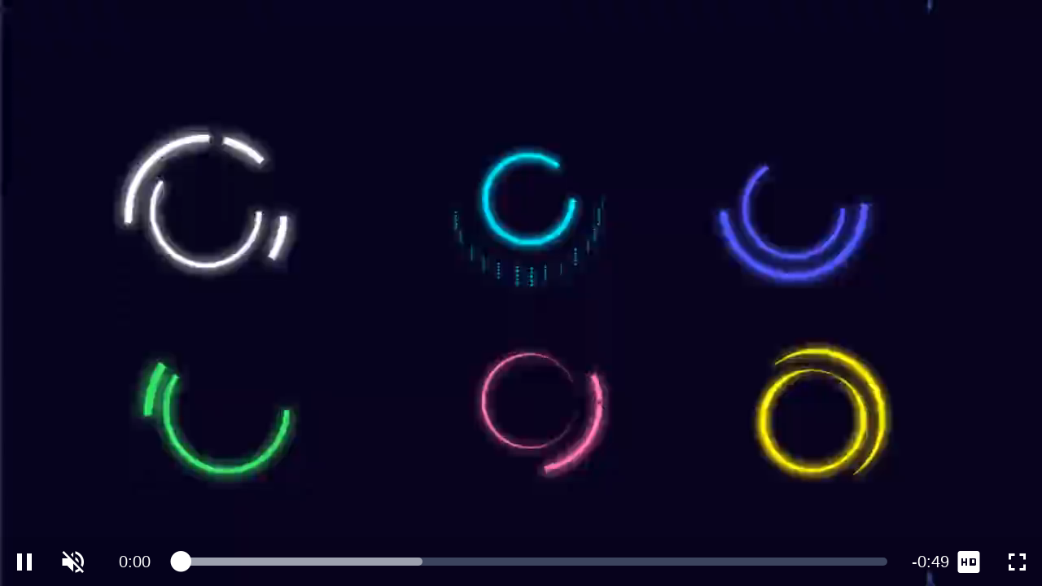

--- FILE ---
content_type: text/html; charset=utf-8
request_url: https://assetstore.unity.com/player/606c56a998a554ddf2316637?autoplay=1
body_size: -79
content:
<!DOCTYPE html>
<html>
<head>
    <style>
        body {
            margin: 0;
        }
    </style>
</head>
<body>
    
        <script nonce="" type="text/javascript" src="https://assetstorev2-prd-cdn.unity3d.com/vjs/video.min.js"></script>
<script nonce="" type="text/javascript" src="https://assetstorev2-prd-cdn.unity3d.com/vjs/videojs-hlsjs-plugin.js"></script>
<script nonce="" type="text/javascript" src="https://assetstorev2-prd-cdn.unity3d.com/vjs/videojs.hotkeys.js"></script>
<!-- script nonce="" type="text/javascript" src="https://assetstorev2-prd-cdn.unity3d.com/vjs/videojs-vtt-thumbnails.min.js"></script -->
<!-- script nonce="" type="text/javascript" src="https://assetstorev2-prd-cdn.unity3d.com/vjs/videojs-seek-buttons.min.js"></script -->
<script nonce="" type="text/javascript" src="https://assetstorev2-prd-cdn.unity3d.com/vjs/vjs-quality-picker.js"></script>
<link rel="stylesheet" href="https://assetstorev2-prd-cdn.unity3d.com/vjs/video-js-cdn.min.css">
<link rel="stylesheet" href="https://assetstorev2-prd-cdn.unity3d.com/vjs/skin-cyan.css">
<!-- link rel="stylesheet" href="https://assetstorev2-prd-cdn.unity3d.com/vjs/videojs-vtt-thumbnails.css" -->
<!-- link rel="stylesheet" href="https://assetstorev2-prd-cdn.unity3d.com/vjs/videojs-seek-buttons.css" -->
<video id='my-video'
       class='video-js vjs-default-skin vjs-big-play-centered'
       controls
       muted
       autoplay='autoplay'
       preload='auto'
       poster='https://assetstorev2-prd-cdn.unity3d.com/20210406/videos/70dfa059-750d-4309-b599-d4fe4e7e2f1d/thumbnail.png'
       data-setup='{}'>
    <script nonce="" type="text/javascript">
  
        var player = videojs('my-video',{
        html5: {
            hlsjsConfig: {
                autoStartLoad: 'autoplay' === 'autoplay',
                maxBufferLength: 16,
                maxMaxBufferLength: 32,
                maxBufferSize: 30*1000*1000,
                appendErrorMaxRetry: 5,
                startFragPrefetch: false,
                capLevelToPlayerSize: true,
                fragLoadingTimeOut: 8000,
                fragLoadingMaxRetry: 10,
                manifestLoadingTimeOut : 10000,
                manifestLoadingMaxRetry : 5
            }
        },
        controls: true,
        controlBar: {
            currentTimeDisplay:true,
            remainingTimeDisplay:true,
            timeDivider:false,
            durationDisplay:false
        }
        }, function(){
            this.hotkeys({
                volumeStep: 0.1,
                seekStep: 15,
                enableModifiersForNumbers: false,
                alwaysCaptureHotkeys: true
            });
        });
        // player.seekButtons({
        //     forward: 10,
        //     back: 15
        // });
        player.qualityPickerPlugin();
        player.src({
            type: 'application/x-mpegURL',
            src: '/playlist/606c56a998a554ddf2316637'});
  </script>

</video>

<style>
    .video-js {
        position: fixed;
        left: 0 !important;
        right: 0 !important;
        bottom: 0 !important;
        left: 0 !important;
        width: 100% !important;
        height: 100% !important;
    }
</style>
    
</body>
</html>

--- FILE ---
content_type: text/css
request_url: https://assetstorev2-prd-cdn.unity3d.com/vjs/skin-cyan.css
body_size: 698
content:
.video-js .vjs-menu-button-inline.vjs-slider-active,.video-js .vjs-menu-button-inline:focus,.video-js .vjs-menu-button-inline:hover,.video-js.vjs-no-flex .vjs-menu-button-inline{width:10em}.video-js .vjs-controls-disabled .vjs-big-play-button{display:none!important}.video-js .vjs-control{width:3em}.video-js .vjs-mute-control{padding:0}.video-js .vjs-current-time{width:4.5em;display:block}@media only screen and (max-width:760px){.video-js .vjs-time-control{display:none}}@media only screen and (max-width:640px){.video-js .vjs-menu-button-popup{display:none}}@media only screen and (max-width:560px){.video-js .skip-back{display:none}}@media only screen and (max-width:420px){.video-js .skip-forward{display:none}}.video-js .vjs-menu-button-inline:before{width:1.5em}.vjs-menu-button-inline .vjs-menu{left:3em}.vjs-paused.vjs-has-started.video-js .vjs-big-play-button,.video-js.vjs-ended .vjs-big-play-button,.video-js.vjs-paused .vjs-big-play-button{display:block}.video-js .vjs-load-progress div,.vjs-seeking .vjs-big-play-button,.vjs-waiting .vjs-big-play-button{display:none!important}.video-js .vjs-mouse-display:after,.video-js .vjs-play-progress:after{padding:0 .4em .3em}.video-js.vjs-ended .vjs-loading-spinner{display:none}.video-js.vjs-ended .vjs-big-play-button{display:block!important}video-js.vjs-ended .vjs-big-play-button,.video-js.vjs-paused .vjs-big-play-button,.vjs-paused.vjs-has-started.video-js .vjs-big-play-button{display:block}.video-js .vjs-big-play-button{top:50%;left:50%;margin-left:-1.5em;margin-top:-1em}.video-js .vjs-big-play-button{background-color:#2196f3;font-size:2.5em;border-radius:50%;height:2em!important;line-height:2em!important;margin-top:-1em!important}.video-js:hover .vjs-big-play-button,.video-js .vjs-big-play-button:focus,.video-js .vjs-big-play-button:active{background-color:#2196f3}.video-js .vjs-loading-spinner{border-color:#2196f3}.video-js .vjs-control-bar2{background-color:transparent}.video-js .vjs-control-bar{background-color:rgba(0,0,0,.06)!important;color:#fff;font-size:20px}.video-js .vjs-play-progress,.video-js .vjs-volume-level{background-color:#2196f3}.video-js .vjs-big-play-button{height:2em!important;width:2em!important;line-height:1.7em!important;margin-top:-1em!important;margin-left:-1em;border-width:4px}.video-js .vjs-icon-play:before,.video-js .vjs-big-play-button:before{font-size:40px}.video-js .vjs-progress-holder{font-size:1.7em;border-radius:10px}.video-js .vjs-progress-holder .vjs-play-progress,.video-js .vjs-progress-holder .vjs-load-progress,.video-js .vjs-progress-holder .vjs-load-progress div,.video-js .vjs-slider,.vjs-volume-level{border-radius:10px}.video-js .vjs-load-progress{background:rgba(255,255,255,.5)}

--- FILE ---
content_type: application/javascript
request_url: https://assetstorev2-prd-cdn.unity3d.com/vjs/videojs.hotkeys.js
body_size: 1726
content:
;(function(root,factory){if(typeof define==='function'&&define.amd){define([],factory.bind(this,root,root.videojs));}else if(typeof module!=='undefined'&&module.exports){module.exports=factory(root,root.videojs);}else{factory(root,root.videojs);}})(window,function(window,videojs){"use strict";window['videojs_hotkeys']={version:"0.2.17"};var hotkeys=function(options){var player=this;var pEl=player.el();var doc=document;var def_options={volumeStep:0.1,seekStep:5,enableMute:true,enableVolumeScroll:true,enableFullscreen:true,enableNumbers:true,enableJogStyle:false,alwaysCaptureHotkeys:false,enableModifiersForNumbers:true,enableInactiveFocus:true,playPauseKey:playPauseKey,rewindKey:rewindKey,forwardKey:forwardKey,volumeUpKey:volumeUpKey,volumeDownKey:volumeDownKey,muteKey:muteKey,fullscreenKey:fullscreenKey,customKeys:{}};var cPlay=1,cRewind=2,cForward=3,cVolumeUp=4,cVolumeDown=5,cMute=6,cFullscreen=7;var mergeOptions=videojs.mergeOptions||videojs.util.mergeOptions;options=mergeOptions(def_options,options||{});var volumeStep=options.volumeStep,seekStep=options.seekStep,enableMute=options.enableMute,enableVolumeScroll=options.enableVolumeScroll,enableFull=options.enableFullscreen,enableNumbers=options.enableNumbers,enableJogStyle=options.enableJogStyle,alwaysCaptureHotkeys=options.alwaysCaptureHotkeys,enableModifiersForNumbers=options.enableModifiersForNumbers,enableInactiveFocus=options.enableInactiveFocus;if(!pEl.hasAttribute('tabIndex')){pEl.setAttribute('tabIndex','-1');}
pEl.style.outline="none";if(alwaysCaptureHotkeys||!player.autoplay()){player.one('play',function(){pEl.focus();});}
if(enableInactiveFocus){player.on('userinactive',function(){var cancelFocusingPlayer=function(){clearTimeout(focusingPlayerTimeout);};var focusingPlayerTimeout=setTimeout(function(){player.off('useractive',cancelFocusingPlayer);if(doc.activeElement.parentElement==pEl.querySelector('.vjs-control-bar')){pEl.focus();}},10);player.one('useractive',cancelFocusingPlayer);});}
player.on('play',function(){var ifblocker=pEl.querySelector('.iframeblocker');if(ifblocker&&ifblocker.style.display===''){ifblocker.style.display="block";ifblocker.style.bottom="39px";}});var keyDown=function keyDown(event){var ewhich=event.which,curTime;var ePreventDefault=event.preventDefault;if(player.controls()){var activeEl=doc.activeElement;if(alwaysCaptureHotkeys||activeEl==pEl||activeEl==pEl.querySelector('.vjs-tech')||activeEl==pEl.querySelector('.vjs-control-bar')||activeEl==pEl.querySelector('.iframeblocker')){switch(checkKeys(event,player)){case cPlay:ePreventDefault();if(alwaysCaptureHotkeys){event.stopPropagation();}
if(player.paused()){player.play();}else{player.pause();}
break;case cRewind:ePreventDefault();curTime=player.currentTime()-seekStep;if(player.currentTime()<=seekStep){curTime=0;}
player.currentTime(curTime);break;case cForward:ePreventDefault();player.currentTime(player.currentTime()+seekStep);break;case cVolumeDown:ePreventDefault();if(!enableJogStyle){player.volume(player.volume()-volumeStep);}else{curTime=player.currentTime()-1;if(player.currentTime()<=1){curTime=0;}
player.currentTime(curTime);}
break;case cVolumeUp:ePreventDefault();if(!enableJogStyle){player.volume(player.volume()+volumeStep);}else{player.currentTime(player.currentTime()+1);}
break;case cMute:if(enableMute){player.muted(!player.muted());}
break;case cFullscreen:if(enableFull){if(player.isFullscreen()){player.exitFullscreen();}else{player.requestFullscreen();}}
break;default:if((ewhich>47&&ewhich<59)||(ewhich>95&&ewhich<106)){if(enableModifiersForNumbers||!(event.metaKey||event.ctrlKey||event.altKey)){if(enableNumbers){var sub=48;if(ewhich>95){sub=96;}
var number=ewhich-sub;ePreventDefault();player.currentTime(player.duration()*number*0.1);}}}
for(var customKey in options.customKeys){var customHotkey=options.customKeys[customKey];if(customHotkey&&customHotkey.key&&customHotkey.handler){if(customHotkey.key(event)){ePreventDefault();customHotkey.handler(player,options,event);}}}}}}};var doubleClick=function doubleClick(event){if(player.controls()){var activeEl=event.relatedTarget||event.toElement||doc.activeElement;if(activeEl==pEl||activeEl==pEl.querySelector('.vjs-tech')||activeEl==pEl.querySelector('.iframeblocker')){if(enableFull){if(player.isFullscreen()){player.exitFullscreen();}else{player.requestFullscreen();}}}}};var mouseScroll=function mouseScroll(event){if(player.controls()){var activeEl=event.relatedTarget||event.toElement||doc.activeElement;if(alwaysCaptureHotkeys||activeEl==pEl||activeEl==pEl.querySelector('.vjs-tech')||activeEl==pEl.querySelector('.iframeblocker')||activeEl==pEl.querySelector('.vjs-control-bar')){if(enableVolumeScroll){event=window.event||event;var delta=Math.max(-1,Math.min(1,(event.wheelDelta||-event.detail)));event.preventDefault();if(delta==1){player.volume(player.volume()+volumeStep);}else if(delta==-1){player.volume(player.volume()-volumeStep);}}}}};var checkKeys=function checkKeys(e,player){if(options.playPauseKey(e,player)){return cPlay;}
if(options.rewindKey(e,player)){return cRewind;}
if(options.forwardKey(e,player)){return cForward;}
if(options.volumeUpKey(e,player)){return cVolumeUp;}
if(options.volumeDownKey(e,player)){return cVolumeDown;}
if(options.muteKey(e,player)){return cMute;}
if(options.fullscreenKey(e,player)){return cFullscreen;}};function playPauseKey(e){return(e.which===32||e.which===179);}
function rewindKey(e){return(e.which===37||e.which===177);}
function forwardKey(e){return(e.which===39||e.which===176);}
function volumeUpKey(e){return(e.which===38);}
function volumeDownKey(e){return(e.which===40);}
function muteKey(e){return(e.which===77);}
function fullscreenKey(e){return(e.which===70);}
player.on('keydown',keyDown);player.on('dblclick',doubleClick);player.on('mousewheel',mouseScroll);player.on("DOMMouseScroll",mouseScroll);return this;};videojs.plugin('hotkeys',hotkeys);});

--- FILE ---
content_type: application/javascript
request_url: https://assetstorev2-prd-cdn.unity3d.com/vjs/vjs-quality-picker.js
body_size: 1637
content:
!function(t){var e={};function o(r){if(e[r])return e[r].exports;var n=e[r]={i:r,l:!1,exports:{}};return t[r].call(n.exports,n,n.exports,o),n.l=!0,n.exports}o.m=t,o.c=e,o.d=function(t,e,r){o.o(t,e)||Object.defineProperty(t,e,{configurable:!1,enumerable:!0,get:r})},o.n=function(t){var e=t&&t.__esModule?function(){return t.default}:function(){return t};return o.d(e,"a",e),e},o.o=function(t,e){return Object.prototype.hasOwnProperty.call(t,e)},o.p="",o(o.s=0)}([function(t,e,o){"use strict";var r,n=o(1),i=(r=n)&&r.__esModule?r:{default:r};(videojs.registerPlugin||videojs.plugin)("qualityPickerPlugin",function(){var t=this,e=["video","audio","subtitle"];function o(o,r){var n=r.qualityData,a=r.qualitySwitchCallback,u=t.controlBar.getChild("fullscreenToggle");t.controlBar.removeChild(u);for(var l=0;l<e.length;l++){var c=e[l],f=c+"PickerButton";f=f.charAt(0).toUpperCase()+f.slice(1);var p=t.controlBar.getChild(f);p&&(p.dispose(),t.controlBar.removeChild(p)),n[c]&&n[c].length>1&&(p=new i.default(t,{name:f,qualityList:n[c],qualitySwitchCallback:a,trackType:c}),t.controlBar.addChild(p))}u&&t.controlBar.addChild(u)}t.tech_?t.tech_.on("loadedqualitydata",o):t.ready(function(){t.tech_.on("loadedqualitydata",o)},!0)})},function(t,e,o){"use strict";Object.defineProperty(e,"__esModule",{value:!0});var r=Object.assign||function(t){for(var e=1;e<arguments.length;e++){var o=arguments[e];for(var r in o)Object.prototype.hasOwnProperty.call(o,r)&&(t[r]=o[r])}return t},n=function(){function t(t,e){for(var o=0;o<e.length;o++){var r=e[o];r.enumerable=r.enumerable||!1,r.configurable=!0,"value"in r&&(r.writable=!0),Object.defineProperty(t,r.key,r)}}return function(e,o,r){return o&&t(e.prototype,o),r&&t(e,r),e}}(),i=u(o(2)),a=u(o(3));function u(t){return t&&t.__esModule?t:{default:t}}var l=videojs.getComponent("MenuButton"),c={video:"vjs-icon-hd",audio:"vjs-icon-cog",subtitle:"vjs-icon-subtitles"},f=function(t){function e(){return function(t,e){if(!(t instanceof e))throw new TypeError("Cannot call a class as a function")}(this,e),function(t,e){if(!t)throw new ReferenceError("this hasn't been initialised - super() hasn't been called");return!e||"object"!=typeof e&&"function"!=typeof e?t:e}(this,(e.__proto__||Object.getPrototypeOf(e)).apply(this,arguments))}return function(t,e){if("function"!=typeof e&&null!==e)throw new TypeError("Super expression must either be null or a function, not "+typeof e);t.prototype=Object.create(e&&e.prototype,{constructor:{value:t,enumerable:!1,writable:!0,configurable:!0}}),e&&(Object.setPrototypeOf?Object.setPrototypeOf(t,e):t.__proto__=e)}(e,l),n(e,[{key:"createMenu",value:function(){for(var t,e,o=new i.default(this.player,this.options_),n=0;n<this.options_.qualityList.length;n++){var u=this.options_.qualityList[n],l=this.options_,c=l.qualitySwitchCallback,f=l.trackType;e=r({qualitySwitchCallback:c,trackType:f},u,{selectable:!0}),t=new a.default(this.player,e),o.addItem(t)}return o}},{key:"buildCSSClass",value:function(){return c[this.options_.trackType]+" vjs-icon-placeholder "+function t(e,o,r){null===e&&(e=Function.prototype);var n=Object.getOwnPropertyDescriptor(e,o);if(void 0===n){var i=Object.getPrototypeOf(e);return null===i?void 0:t(i,o,r)}if("value"in n)return n.value;var a=n.get;return void 0!==a?a.call(r):void 0}(e.prototype.__proto__||Object.getPrototypeOf(e.prototype),"buildCSSClass",this).call(this)}}]),e}();e.default=f},function(t,e,o){"use strict";Object.defineProperty(e,"__esModule",{value:!0});var r=function(){function t(t,e){for(var o=0;o<e.length;o++){var r=e[o];r.enumerable=r.enumerable||!1,r.configurable=!0,"value"in r&&(r.writable=!0),Object.defineProperty(t,r.key,r)}}return function(e,o,r){return o&&t(e.prototype,o),r&&t(e,r),e}}();var n=videojs.getComponent("Menu"),i=function(t){function e(){return function(t,e){if(!(t instanceof e))throw new TypeError("Cannot call a class as a function")}(this,e),function(t,e){if(!t)throw new ReferenceError("this hasn't been initialised - super() hasn't been called");return!e||"object"!=typeof e&&"function"!=typeof e?t:e}(this,(e.__proto__||Object.getPrototypeOf(e)).apply(this,arguments))}return function(t,e){if("function"!=typeof e&&null!==e)throw new TypeError("Super expression must either be null or a function, not "+typeof e);t.prototype=Object.create(e&&e.prototype,{constructor:{value:t,enumerable:!1,writable:!0,configurable:!0}}),e&&(Object.setPrototypeOf?Object.setPrototypeOf(t,e):t.__proto__=e)}(e,n),r(e,[{key:"addItem",value:function(t){var o=this;(function t(e,o,r){null===e&&(e=Function.prototype);var n=Object.getOwnPropertyDescriptor(e,o);if(void 0===n){var i=Object.getPrototypeOf(e);return null===i?void 0:t(i,o,r)}if("value"in n)return n.value;var a=n.get;return void 0!==a?a.call(r):void 0})(e.prototype.__proto__||Object.getPrototypeOf(e.prototype),"addItem",this).call(this,t),t.on("click",function(){for(var e=o.children(),r=0;r<e.length;r++){var n=e[r];t!==n&&n.selected(!1)}})}}]),e}();e.default=i},function(t,e,o){"use strict";Object.defineProperty(e,"__esModule",{value:!0});var r=function(){function t(t,e){for(var o=0;o<e.length;o++){var r=e[o];r.enumerable=r.enumerable||!1,r.configurable=!0,"value"in r&&(r.writable=!0),Object.defineProperty(t,r.key,r)}}return function(e,o,r){return o&&t(e.prototype,o),r&&t(e,r),e}}();var n=videojs.getComponent("MenuItem"),i=function(t){function e(){return function(t,e){if(!(t instanceof e))throw new TypeError("Cannot call a class as a function")}(this,e),function(t,e){if(!t)throw new ReferenceError("this hasn't been initialised - super() hasn't been called");return!e||"object"!=typeof e&&"function"!=typeof e?t:e}(this,(e.__proto__||Object.getPrototypeOf(e)).apply(this,arguments))}return function(t,e){if("function"!=typeof e&&null!==e)throw new TypeError("Super expression must either be null or a function, not "+typeof e);t.prototype=Object.create(e&&e.prototype,{constructor:{value:t,enumerable:!1,writable:!0,configurable:!0}}),e&&(Object.setPrototypeOf?Object.setPrototypeOf(t,e):t.__proto__=e)}(e,n),r(e,[{key:"handleClick",value:function(){(function t(e,o,r){null===e&&(e=Function.prototype);var n=Object.getOwnPropertyDescriptor(e,o);if(void 0===n){var i=Object.getPrototypeOf(e);return null===i?void 0:t(i,o,r)}if("value"in n)return n.value;var a=n.get;return void 0!==a?a.call(r):void 0})(e.prototype.__proto__||Object.getPrototypeOf(e.prototype),"handleClick",this).call(this),this.options_.qualitySwitchCallback(this.options_.id,this.options_.trackType)}}]),e}();e.default=i}]);